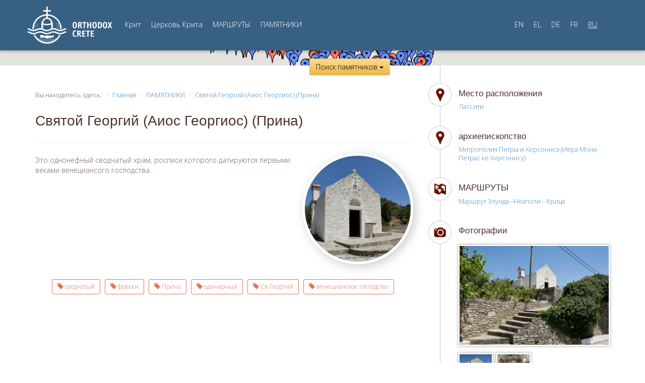

--- FILE ---
content_type: text/html; charset=UTF-8
request_url: https://orthodoxcrete.com/ru/places/st-george-prina/
body_size: 21464
content:

<!DOCTYPE html>
<html lang="ru-RU">
<head>
	<meta charset="utf-8">

	<meta charset="UTF-8">
	<meta name="viewport" content="width=device-width, initial-scale=1.0">
	<meta name="author" content="ORTHODOXCRETE | iconio ortohodoxcrete@gmail.com"">
	<title>Святой Георгий (Аиос Георгиос) (Прина) - Orthodox Crete</title>
	<link rel="profile" href="https://gmpg.org/xfn/11">
	<link rel="pingback" href="https://orthodoxcrete.com/xmlrpc.php">

		<!-- Manolis Katsifarakis 2014 -->
	<!-- Bootstrap core CSS -->
	<link href="https://orthodoxcrete.com/wp-content/themes/orthodoxcrete/css/bootstrap.css" rel="stylesheet" media="screen">
	<!-- Custom styles for this template -->
	<link href="https://orthodoxcrete.com/wp-content/themes/orthodoxcrete/css/main.css" rel="stylesheet" media="screen">
	<!-- Google Fonts -->
	<link href='https://fonts.googleapis.com/css?family=Open+Sans:300,800,600,400&amp;subset=latin,greek-ext,greek,cyrillic,cyrillic-ext' rel='stylesheet' type='text/css'>
	<!-- HTML5 shim and Respond.js IE8 support of HTML5 elements and media queries -->
	<!--[if lt IE 9]>
	  <script src="https://orthodoxcrete.com/wp-content/themes/orthodoxcrete/js/html5shiv.js"></script>
	  <script src="https://orthodoxcrete.com/wp-content/themes/orthodoxcrete/js/respond.min.js"></script>
	<![endif]-->
</head>

<body>
	<div id="topBar">
		<!-- Fixed navbar -->
    	<div class="navbar navbar-default">
	      <div class="container">
	        <div class="navbar-header">
	        	<a class="navbar-brand" href="/ru"><img src="https://orthodoxcrete.com/wp-content/themes/orthodoxcrete/images/orthodox-crete-en.svg" alt="" class="img-responsive" /></a>
	          	<button type="button" class="navbar-toggle" data-toggle="collapse" data-target=".navbar-collapse">
		            <span class="icon-bar"></span>
		            <span class="icon-bar"></span>
		            <span class="icon-bar"></span>
	          	</button>
	        </div>
	        <div class="navbar-collapse collapse">
        	<ul id="menu-primary" class="nav navbar-nav"><li id="menu-item-512" class="menu-item menu-item-type-post_type menu-item-object-page menu-item-512"><a href="https://orthodoxcrete.com/ru/crete/">Крит</a></li>
<li id="menu-item-548" class="menu-item menu-item-type-post_type menu-item-object-page menu-item-548"><a href="https://orthodoxcrete.com/ru/the-church-of-crete/">Церковь Крита</a></li>
<li id="menu-item-550" class="menu-item menu-item-type-post_type_archive menu-item-object-route menu-item-550"><a href="https://orthodoxcrete.com/ru/routes/">МАРШРУТЫ</a></li>
<li id="menu-item-551" class="menu-item menu-item-type-post_type_archive menu-item-object-place current-menu-item menu-item-551"><a href="https://orthodoxcrete.com/ru/places/">ПАМЯТНИКИ</a></li>
</ul>        		          <ul class="nav navbar-nav navbar-right nav-lang">
	          		            	<li><a href="https://orthodoxcrete.com/en/places/st-george-prina/" class="">EN</a></li>
	        		            	<li><a href="https://orthodoxcrete.com/el/places/st-george-prina/" class="">EL</a></li>
	        		            	<li><a href="https://orthodoxcrete.com/de/places/st-george-prina/" class="">DE</a></li>
	        		            	<li><a href="https://orthodoxcrete.com/fr/places/st-george-prina/" class="">FR</a></li>
	        		            	<li><a href="https://orthodoxcrete.com/ru/places/st-george-prina/" class="active">RU</a></li>
	        		          </ul>
	        	        </div>
	      </div>
  		</div>
  	</div>

	<div id="largeMap" class="retracted">
		<div id="searchBar" class="container navbar">
			<h3>Поиск памятников</h3>
			<ul class="nav" id="place-search">
				<li class="dropdown"><a class="dropdown-toggle" data-toggle="dropdown" href="javascript:void(0)">По районам <span class="caret"></span></a>
					<ul class="dropdown-menu" id="search-region">
						<li data-id="chania"><a href="javascript:void(0)">Ханья</a></li><li data-id="heraklio"><a href="javascript:void(0)">Ираклион</a></li><li data-id="lasithi"><a href="javascript:void(0)">Лассити</a></li><li data-id="rethymno"><a href="javascript:void(0)">Ретимно</a></li>					</ul>
					<div class="currently-selected"></div>
				</li>
				<li class="dropdown"><a class="dropdown-toggle" data-toggle="dropdown" href="javascript:void(0)">По соборам <span class="caret"></span></a>
					<ul class="dropdown-menu" id="search-archbishopric">
						<li data-id="holy-archdiocese-of-crete"><a href="javascript:void(0)">Архиепископия Крита </a></li><li data-id="holy-metropolis-of-arkalochori-kastelli-and-viannos"><a href="javascript:void(0)">Митрополия Аркалохори Кастелли и Вианней</a></li><li data-id="holy-metropolis-of-gortyna-and-arcadia"><a href="javascript:void(0)">Митрополия Гортины и Аркадии </a></li><li data-id="holy-metropolis-of-ierapytni-and-siteia"><a href="javascript:void(0)">Митрополия Иерапитни и Ситии (Иера Митрополи Иерапитнис ке Ситиас)</a></li><li data-id="holy-metropolis-of-kissamos-and-selino"><a href="javascript:void(0)">Митрополия Киссамос и Селину</a></li><li data-id="holy-metropolis-of-kydonia-and-apokoronos"><a href="javascript:void(0)">Кидонийская и Апокоронийская епархия</a></li><li data-id="holy-metropolis-of-lambi-syvritos-and-sfakia"><a href="javascript:void(0)">Митрополия Ламби, Сивритоса и Сфакии</a></li><li data-id="holy-metropolis-of-petra-and-cherronisos"><a href="javascript:void(0)">Митрополия Петры и Херсониса (Иера Мони Петрас ке Херсонису) </a></li><li data-id="holy-metropolis-of-rethymno-and-avlopotamos"><a href="javascript:void(0)">Митрополия Ретимно и Авлопотамоса </a></li>					</ul>
					<div class="currently-selected"></div>
				</li>
				<li class="dropdown"><a class="dropdown-toggle" data-toggle="dropdown" href="javascript:void(0)">Хронологицеский период <span class="caret"></span></a>
					<ul class="dropdown-menu" id="search-timeperiod">
						<li data-id="10-century"><a href="javascript:void(0)">10-й века</a></li><li data-id="11-century"><a href="javascript:void(0)">15 века</a></li><li data-id="12-century"><a href="javascript:void(0)">12 века</a></li><li data-id="13-century"><a href="javascript:void(0)">13 века</a></li><li data-id="14-century"><a href="javascript:void(0)">14 века</a></li><li data-id="15-century"><a href="javascript:void(0)">15 века</a></li><li data-id="16-century"><a href="javascript:void(0)">16 века</a></li><li data-id="17-century"><a href="javascript:void(0)">17 века</a></li><li data-id="18-century"><a href="javascript:void(0)">18 века</a></li><li data-id="19-century"><a href="javascript:void(0)">19 века</a></li><li data-id="1-century"><a href="javascript:void(0)">1 векa</a></li><li data-id="20-century"><a href="javascript:void(0)">20 век</a></li><li data-id="21-century"><a href="javascript:void(0)">21 века</a></li><li data-id="3-century"><a href="javascript:void(0)">3-й века</a></li><li data-id="4-century"><a href="javascript:void(0)">4 века</a></li><li data-id="5-century"><a href="javascript:void(0)">5 века</a></li><li data-id="6-century"><a href="javascript:void(0)">6 века</a></li><li data-id="7-century"><a href="javascript:void(0)">7 века</a></li><li data-id="8-century"><a href="javascript:void(0)">8 века</a></li>					</ul>
					<div class="currently-selected"></div>
				</li>
				<li>
					<form class="form-inline" role="search" method="get" action="https://orthodoxcrete.com/ru/">
						<input class="form-control" name="s" type="text" placeholder="Поиск...">
						<button type="submit" class="btn btn-default">Go</button>
					</form>
				</li>
			</ul>
		</div>	<div id="largeMapFiltersContainer">
		<div id="largeMapFilters" class="container">
			<h3>Фильтр памятников</h3>
			<ul class="filters" id="search-placetype">
				<li data-id="church"><a href="javascript:void(0)"><i class="church-icon-sm"></i>церковь <span class="count">()</span></a></li><li data-id="metropolis"><a href="javascript:void(0)"><i class="church-icon-sm"></i>Митрополия  <span class="count">()</span></a></li><li data-id="monastery"><a href="javascript:void(0)"><i class="church-icon-sm"></i>монастырь <span class="count">()</span></a></li><li data-id="museum-information-center"><a href="javascript:void(0)"><i class="church-icon-sm"></i>Музей - Информационный центр <span class="count">()</span></a></li>				<li data-id="ALL"><a href="javascript:void(0)">Всё</a></li>
			</ul>
		</div>
	</div>		<div id="loading-overlay-container"><div id="loading-overlay"></div></div>
		<div id="map-wrapper"><div class="map-overlay" onClick="style.pointerEvents='none'"></div><div class="map-container" id="map-main"></div></div>
		<a href="javascript:void(0)" class="goldGradient btn" id="map-control">Поиск памятников <span class="caret"></span></a>
	</div>
	<div id="content">
		<div class="container">
		<div class="row">
			<div class="col-md-8 leftColumn">
				<ol class="breadcrumb">
					<li>Вы находитесь здесь:</li>
					<li><a href="/ru/">Главная</a></li>
					<li><a href="/ru/places/">ПАМЯТНИКИ</a></li>
					<li><a href="https://orthodoxcrete.com/ru/places/st-george-prina/">Святой Георгий (Аиос Георгиос) (Прина)</a></li>
				</ol>
				<div class="page-header">
					<h1>Святой Георгий (Аиос Георгиос) (Прина)</h1>
				</div>
				<div class="roundPhoto pull-right">
										<a class="no-point" style="background-image:url(https://orthodoxcrete.com/wp-content/uploads/2013/11/k-mko_n-ag-georgios-prina-03-500x500.jpg)"></a>
									</div>
				<p>Это однонефный сводчатый храм, росписи которого датируются первыми веками венециансого господства.</p>
				<div class="tags">
					<ul>
						<li><a href="/ru/tag/kamaroskepastos" class="btn btn-default btn-sm">
							<span class="glyphicon glyphicon-tag"></span> сводчатый</a></li>
						<li><a href="/ru/tag/toichografies" class="btn btn-default btn-sm">
							<span class="glyphicon glyphicon-tag"></span> фрески</a></li>
						<li><a href="/ru/tag/prina" class="btn btn-default btn-sm">
							<span class="glyphicon glyphicon-tag"></span> Прина</a></li>
						<li><a href="/ru/tag/monochoros" class="btn btn-default btn-sm">
							<span class="glyphicon glyphicon-tag"></span> одинарный</a></li>
						<li><a href="/ru/tag/agios-georgios" class="btn btn-default btn-sm">
							<span class="glyphicon glyphicon-tag"></span> Св.Георгий</a></li>
						<li><a href="/ru/tag/enetokratia" class="btn btn-default btn-sm">
							<span class="glyphicon glyphicon-tag"></span> венецианское господство</a></li>
					</ul>
				</div>
			</div>
			<div class="col-md-4 rightColumn timeline">
				<div class="placeItem area">
					<i></i>
					<h3>Место расположения</h3>
					<ul>
						<li><a href="https://orthodoxcrete.com/ru/regions/lasithi/">Лассити</a></li>
					</ul>
				</div>

				<div class="placeItem area">
					<i></i>
					<h3>архиепископство</h3>
					<ul>
						<li><a href="https://orthodoxcrete.com/ru/archbishoprics/holy-metropolis-of-petra-and-cherronisos/">Митрополия Петры и Херсониса (Иера Мони Петрас ке Херсонису) </a></li>
					</ul>
				</div>

				<div class="placeItem routes">
					<i></i>
					<h3>МАРШРУТЫ</h3>
					<ul>
						<li><a href="https://orthodoxcrete.com/ru/routes/from-elounda-to-neapolis-and-kritsa/">Маршрут Элунда –Неаполи – Крица</a></li>
					</ul>
				</div>




				<div class="placeItem photos">
					<i></i>
					<h3>Фотографии</h3>
<ul class="horizontal"><li><a href="https://orthodoxcrete.com/wp-content/uploads/2013/11/mko_n-ag-georgios-prina-01.jpg" class="lb-image mfp-image" title=""><img src="https://orthodoxcrete.com/wp-content/uploads/2013/11/mko_n-ag-georgios-prina-01-300x199.jpg" alt=""></a></li><li><a href="https://orthodoxcrete.com/wp-content/uploads/2013/11/mko_n-ag-georgios-prina-03.jpg" class="lb-image mfp-image" title=""><img src="https://orthodoxcrete.com/wp-content/uploads/2013/11/mko_n-ag-georgios-prina-03-142x108.jpg" alt=""></a></li><li><a href="https://orthodoxcrete.com/wp-content/uploads/2013/11/mko_n-ag-georgios-prina-04.jpg" class="lb-image mfp-image" title=""><img src="https://orthodoxcrete.com/wp-content/uploads/2013/11/mko_n-ag-georgios-prina-04-142x108.jpg" alt=""></a></li></ul>				</div>






			</div>
		</div>
		</div>
	</div>

<div id="footer">
		<div class="container">
		<div class="row footerLinks">
			<div class="col-md-4">
				<h3></h3>
				<ul id="menu-footer-left" class=""><li id="menu-item-2192" class="menu-item menu-item-type-custom menu-item-object-custom menu-item-2192"><a href="http://ec-patr.org">Вселенский Патриархат</a></li>
<li id="menu-item-2193" class="menu-item menu-item-type-custom menu-item-object-custom menu-item-2193"><a href="http://ekklisiakritis.com">Церковь Крита</a></li>
<li id="menu-item-2194" class="menu-item menu-item-type-custom menu-item-object-custom menu-item-2194"><a href="http://mkofiloxenia.iak.gr">Н.П.О. Филоксения</a></li>
</ul>			</div>
			<div class="col-md-4">
				<h3></h3>
				<ul id="menu-%ce%b5%ce%ba%ce%ba%ce%bb%ce%b7%cf%83%ce%af%ce%b1-%ce%ba%cf%81%ce%ae%cf%84%ce%b7%cf%82" class=""><li id="menu-item-2195" class="menu-item menu-item-type-custom menu-item-object-custom menu-item-2195"><a href="https://orthodoxcrete.com/ru/places/archdiocese-of-crete/">Архиепископия Крита</a></li>
<li id="menu-item-2196" class="menu-item menu-item-type-custom menu-item-object-custom menu-item-2196"><a href="https://orthodoxcrete.com/ru/places/holy-metropolis-of-gortyna-and-arcadia/">Митрополия Гортины и Аркадии</a></li>
<li id="menu-item-2197" class="menu-item menu-item-type-custom menu-item-object-custom menu-item-2197"><a href="https://orthodoxcrete.com/ru/places/metropolis-of-rethimno-and-aulopotamos/">Митрополия Ретимно и Авлопотамоса</a></li>
<li id="menu-item-2198" class="menu-item menu-item-type-custom menu-item-object-custom menu-item-2198"><a href="https://orthodoxcrete.com/ru/places/holy-metropolis-of-kydonia-and-apokoronos/">Кидонийская и Апокоронийская епархия</a></li>
<li id="menu-item-2199" class="menu-item menu-item-type-custom menu-item-object-custom menu-item-2199"><a href="https://orthodoxcrete.com/ru/places/the-holy-metropolis-of-lambi-syvritos-and-sfakia/">Митрополия Ламби, Сивритоса и Сфакии</a></li>
<li id="menu-item-2200" class="menu-item menu-item-type-custom menu-item-object-custom menu-item-2200"><a href="https://orthodoxcrete.com/ru/places/holy-metropolis-of-ierapetra-and-siteia/">Иера Митрополи Иерапитнис ке Ситиас</a></li>
<li id="menu-item-2201" class="menu-item menu-item-type-custom menu-item-object-custom menu-item-2201"><a href="https://orthodoxcrete.com/ru/places/holy-metropolis-of-petra-and-cherronesos/">Иера Мони Петрас ке Херсонису</a></li>
<li id="menu-item-2202" class="menu-item menu-item-type-custom menu-item-object-custom menu-item-2202"><a href="https://orthodoxcrete.com/ru/places/the-holy-metropolis-of-kissamos-and-selino/">Митрополия Киссамос и Селину</a></li>
<li id="menu-item-2203" class="menu-item menu-item-type-custom menu-item-object-custom menu-item-2203"><a href="https://orthodoxcrete.com/ru/places/holy-metropolis-of-arkalochori-kastelli-and-viannos/">Митрополия Аркалохори Кастелли и Вианней</a></li>
</ul>			</div>
			<div class="col-md-4">
				<h3></h3>
							</div>
		</div>
		<div class="row copyrights">
			<div class="col-md-5 text-left">
				<ul class="list-unstyled list-inline">
					<li><a href="https://www.facebook.com/pages/Orthodox-Crete/551826264914938" target="social"><i class="facebook-icon">Facebook</i></a></li>
					<li><a href="https://twitter.com/OrthodoxCrete" target="social"><i class="twitter-icon">Twitter</i></a></li>
					<li><a href="http://www.youtube.com/user/orthodoxcrete" target="social"><i class="youtube-icon">Youtube</i></a></li>
					<li><a href="https://vimeo.com/orthodoxcrete" target="social"><i class="vimeo-icon">Vimeo</i></a></li>
				</ul>
				<ul class="list-unstyled list-inline">
					<li><a href="/ru/about">О нас</a></li>
					<li><a href="/ru/places">Памятники</a></li>
					<li><a href="/ru/routes">Маршруты</a></li>
					<li><a href="/ru/contact">Контакт</a></li>
					<li><a href="/ru/blog">Blog</a></li>
				</ul>
				<p>Авторское право 2026©<img src="https://orthodoxcrete.com/wp-content/themes/orthodoxcrete/images/mko-filoxenia-logo.png" alt="MKO Φιλοξενία" /><br /><br />
					 создано от <img src="https://orthodoxcrete.com/wp-content/themes/orthodoxcrete/images/logo-iconio.png" alt="Developed by ICONIO" class="iconio" /></p>
			</div>
			<div class="col-md-7 text-right">
				<a href="http://www.crete.gov.gr/" target="attr"><img src="https://orthodoxcrete.com/wp-content/themes/orthodoxcrete/images/footerLogos.png" class="img-responsive" alt="" /></a>
			</div>
		</div>
		<div class="row disclaimer">
			<div>Το παρόν έργο χρηματοδοτείται από το Ειδικό Αναπτυξιακό Πρόγραμμα Τοπικής Αυτοδιοίκησης «ΚΡΗΤΗ - ΠΡΑΣΙΝΗ ΑΝΑΠΤΥΞΗ» της Περιφέρειας Κρήτης<br /><br /></div>
			<div>Η ιστοσελίδα orthodoxcrete.com είναι η επίσημη ιστοσελίδα προβολής θρησκευτικών και εκκλησιαστικών μνημείων της Εκκλησίας Κρήτης.<br />Το περιεχόμενο αυτών των σελίδων αποτελεί πvευματική ιδιοκτησία της Μ.Κ.Ο. ΦΙΛΟΞΕΝΙΑ της Εκκλησίας Κρήτης και απαγορεύεται η αναδημοσίευση μέρους ή του συνόλου του<br />με οποιοδήποτε τρόπο χωρίς την έγγραφη άδεια της Μ.Κ.Ο. ΦΙΛΟΞΕΝΙΑ.</div>
		</div>
		</div>
	</div>

    <script type="text/javascript">var addthis_product = 'wpp-1.0.9';
</script><script type="text/javascript" src="//s7.addthis.com/js/300/addthis_widget.js#pubid=a1f18f55d3c003688c06a8dcb55432e0"></script><script type="text/javascript">addthis.layers(
{
    'theme' : 'transparent',
    'share' : {
        'position' : 'right',
        'numPreferredServices' : 5
    }   
}
);</script><style type="text/css">.addthis_toolbox {float:left;width:100%;margin:0 0 15px 0;} .addthis_button_tweet {min-width: 83px;float:left;}</style><script type='text/javascript'>
var colomatduration = 'fast';
var colomatslideEffect = 'slideFade';
var colomatpauseInit = '';
var colomattouchstart = '';
</script><script type='text/javascript' src='https://orthodoxcrete.com/wp-includes/js/jquery/jquery.min.js?ver=3.6.0' id='jquery-core-js'></script>
<script type='text/javascript' src='https://orthodoxcrete.com/wp-includes/js/jquery/jquery-migrate.min.js?ver=3.3.2' id='jquery-migrate-js'></script>
<script type='text/javascript' src='https://orthodoxcrete.com/wp-content/themes/orthodoxcrete/js/magnific.js?ver=5.8.12' id='lightbox-js'></script>
<script type='text/javascript' src='https://maps.googleapis.com/maps/api/js?language=ru&#038;key=AIzaSyBi8h8b2ttMr5GR6UjpH7ox3LctCQKRDSw&#038;libraries=places&#038;v=3' id='googlemaps-js'></script>
<script type='text/javascript' src='https://orthodoxcrete.com/wp-content/themes/orthodoxcrete/js/maps-infobox.js?ver=5.8.12' id='maps-infobox-js'></script>
<script type='text/javascript' src='https://orthodoxcrete.com/wp-content/themes/orthodoxcrete/js/routes.js?ver=5.8.12' id='routes-js'></script>
<script type='text/javascript' src='https://orthodoxcrete.com/wp-content/themes/orthodoxcrete/js/map-main.js?ver=123' id='map-main-js'></script>
<!--wp_footer-->    <script src="https://orthodoxcrete.com/wp-content/plugins/jquery-collapse-o-matic/js/collapse.js" type="text/javascript"></script>
    <script src="https://orthodoxcrete.com/wp-content/themes/orthodoxcrete/js/bootstrap.min.js"></script>
    <script>var lang = 'ru';var placeId = 379;</script>
	<script>
	  (function(i,s,o,g,r,a,m){i['GoogleAnalyticsObject']=r;i[r]=i[r]||function(){
	  (i[r].q=i[r].q||[]).push(arguments)},i[r].l=1*new Date();a=s.createElement(o),
	  m=s.getElementsByTagName(o)[0];a.async=1;a.src=g;m.parentNode.insertBefore(a,m)
	  })(window,document,'script','//www.google-analytics.com/analytics.js','ga');

	  ga('create', 'UA-47529825-1', 'orthodoxcrete.com');
	  ga('send', 'pageview');

	</script>
  </body>
</html>

--- FILE ---
content_type: application/javascript
request_url: https://orthodoxcrete.com/wp-content/themes/orthodoxcrete/js/routes.js?ver=5.8.12
body_size: 12065
content:
var routes={
	EVENT_LOADING: 'routes_loading',
	EVENT_LOADED: 'routes_loaded',
	allowedBounds: new google.maps.LatLngBounds(
				new google.maps.LatLng(34.9, 23.6), new google.maps.LatLng(35.7, 26.2)),
	map: null,
	$map: null,
	minZoom: 8,
	maxZoom: 18,
	loading: false,
	itemsPerBatch: 10, // google API max - 1 start, 1 stop, and 8 waypoints
	directionsService: new google.maps.DirectionsService(),
	directionsDisplay: new google.maps.DirectionsRenderer(),
	polylines: [], 
	markers: [],
	infowindows: [],
//	infowindow: new google.maps.InfoWindow(),
	infowindow: new InfoBox({
		closeBoxURL: "",
		pixelOffset:new google.maps.Size(0,-55),
		alignBottom: true
	}),
	colors: [
			'ff0000', '00ff00', '0000ff', '444444'
		],
	init: function(container, locations){
		this.$map = jQuery(container);
		this.locations = locations;

		var mapOptions = {
				center: new google.maps.LatLng(35.2, 25),
				zoom: this.minZoom,
				mapTypeId: google.maps.MapTypeId.ROADMAP,
                mapTypeControl:true,

                mapTypeControlOptions: {
                	position: google.maps.ControlPosition.RIGHT_TOP
                },
				zoomControl: true,
                zoomControlOptions: {
					position: google.maps.ControlPosition.LEFT_TOP
                },
                scaleControl: true,
                scaleControlOptions: {
                	position: google.maps.ControlPosition.LEFT_TOP
                },
                panControl: true,
                panControlOptions: {
                	position: google.maps.ControlPosition.LEFT_TOP
                },
                navigationControl: true,
                navigationControlOptions: {
                	position: google.maps.ControlPosition.TOP_LEFT
                }
			};
		this.map = new google.maps.Map(this.$map.get(0), mapOptions);
		google.maps.event.addListener(this.map,'center_changed',function() { routes.checkBounds(); });
		google.maps.event.addListener(this.map,'zoom_changed', function() {
				var z = routes.map.getZoom();
				if (z < routes.minZoom)
					routes.map.setZoom(routes.minZoom);
				else if (z > routes.maxZoom)
					routes.map.setZoom(routes.maxZoom);
			});

		
		this.update(locations);
	},
	checkBounds: function(){
		if(! this.allowedBounds.contains(this.map.getCenter())) {
			var C = this.map.getCenter();
			var X = C.lng();
			var Y = C.lat();

			var AmaxX = this.allowedBounds.getNorthEast().lng();
			var AmaxY = this.allowedBounds.getNorthEast().lat();
			var AminX = this.allowedBounds.getSouthWest().lng();
			var AminY = this.allowedBounds.getSouthWest().lat();

			if (X < AminX) {X = AminX;}
			if (X > AmaxX) {X = AmaxX;}
			if (Y < AminY) {Y = AminY;}
			if (Y > AmaxY) {Y = AmaxY;}

			this.map.setCenter(new google.maps.LatLng(Y,X));
		}
	},
	eraseMarkers: function(){
		for(m in this.markers)
			this.markers[m].setMap(null);
		
		this.markers = [];
	},
	drawMarkers: function(locations){
		var donotdraw = true;
		if(locations.length == 1)
			donotdraw = false;
		
		if(typeof locations.length != 'undefined' && locations.length){
			for(l in locations) {
				this.markers.push(this.drawMarker(locations[l].lat, locations[l].long, locations[l].title, donotdraw));
				donotdraw = true;
			}
		}
	},
	drawMarker: function(lat, lng, title, donotdraw){
		var latlng = new google.maps.LatLng(lat,lng), map;
//		if(typeof donotdraw != 'undefined' && donotdraw)
//			map = null;
//		else
			map = this.map;
		var marker = new InfoBox({
			position: latlng,
			content: title,
			closeBoxURL: "",
			boxStyle: {
					fontSize:"12px",
					color: "#000",
					background: "#fff",
					padding:"4px",
					border:"1px solid #555",
					borderRadius:"5px",
					opacity: 0.75,
				}
		});
		marker.open(map);
		return marker;
	},
	update: function(locations){
		if(locations && typeof locations.length != 'undefined'){
			this.eraseMarkers();
			this.drawMarkers(locations);
			this.eraseRoute();
			this.drawRoute();
		}
	},
	eraseRoute: function(){
		this.directionsDisplay.setMap(null);
		this.directionsDisplay = new google.maps.DirectionsRenderer({map: this.map});
	},
	drawRoute: function(){
		var batches = this.parseBatches(this.markers);
		if(batches.length == 1 && batches[0].length > 1 || batches.length > 1){
			if(this.loading){
				window.clearInterval(this.intervalId);
				this.intervalId = window.setInterval(function(){
						// if(!routes.loading) {
							window.clearInterval(routes.intervalId);
							routes.calcRoute(batches);
						// }
					}, 100);
			} else {
				this.calcRoute(batches);
			}
		}
	},
	parseBatches: function(markers){
		var wayptsExist = typeof markers.length != 'undefined' 
						? markers.length > 0
						: false,
			itemsCounter = 0,
			batches = [];

		while (wayptsExist) {
			var subBatch = [];
			var subitemsCounter = 0;
	
			for (var j = itemsCounter; j < markers.length; j++) {
				subitemsCounter++;
				subBatch.push({
					location: markers[j].getPosition(),
					stopover: true
				});
				
				if (subitemsCounter == this.itemsPerBatch)
					break;
			}
	
			itemsCounter += subitemsCounter;
			batches.push(subBatch);
			wayptsExist = itemsCounter < markers.length;
			// If it runs again there are still points. Minus 1 before continuing to 
			// start up with end of previous tour leg
			itemsCounter--;
		}
		
		return batches;
	},
	setLoading: function(status, route){
		this.loading = status;
		
		if(typeof route == 'undefined')
			route = null;
		
		if(status)
			e = jQuery.Event(this.EVENT_LOADING);
		else
			e = jQuery.Event(this.EVENT_LOADED);
		
		e.route = route;
		this.$map.trigger(e);
	},
	polylineFromDirections: function(polyline, directions, show){
		var bounds = new google.maps.LatLngBounds(),
			path = directions.overview_path;
		
		jQuery(path).each(function(index, item) {
			polyline.getPath().push(item);
			bounds.extend(item);
		})

		if(typeof show != 'undefined' && show)
			polyline.setMap(routes.map);
	},
	drawPolyline: function(path){
		var polyline = this.getPolyline();
		try{
			polyline.setPath(google.maps.geometry.encoding.decodePath(path));
			polyline.setMap(routes.map);
		} catch(e){
			alert('Σφάλμα στοιχείων διαδρομής.' + e.message);
		}
	},
	getPolyline: function(){
		var polyline = new google.maps.Polyline({
			path: [],
			strokeColor: '#FF0000',
			strokeWeight: 5
		});
		
		return polyline;
	},
	calcRoute: function (batches) {
		var directionsService = this.directionsService,
			directionsDisplay = this.directionsDisplay,
			combinedResults,
			unsortedResults = [{}], // to hold the counter and the results themselves as they come back, to later sort
			directionsResultsReturned = 0;

		for (var k = 0; k < batches.length; k++) {
			var lastIndex = batches[k].length - 1;
			var start = batches[k][0].location;
			var end = batches[k][lastIndex].location;
			
			// trim first and last entry from array
			var waypts = [];
			waypts = batches[k];
			waypts.splice(0, 1);
			waypts.splice(waypts.length - 1, 1);
			
			var request = {
				origin : start,
				destination : end,
				waypoints : waypts,
				travelMode : window.google.maps.TravelMode.DRIVING
			};
			
			routes.setLoading(true);
			(function (kk) {
				directionsService.route(request, function (result, status) {
					if (status == window.google.maps.DirectionsStatus.OK) {
						
						var unsortedResult = {
							order : kk,
							result : result
						};
						
						unsortedResults.push(unsortedResult);
						directionsResultsReturned++;
						
						if (directionsResultsReturned == batches.length) // we've received all the results. put to map
						{
							// sort the returned values into their correct order
							unsortedResults.sort(function (a, b) {
								return parseFloat(a.order) - parseFloat(b.order);
							});
							var count = 0;
							for (var key in unsortedResults) {
								if (unsortedResults[key].result != null) {
									if (unsortedResults.hasOwnProperty(key)) {
										if (count == 0) // first results. new up the combinedResults object
											combinedResults = unsortedResults[key].result;
										else {
											// only building up legs, overview_path, and bounds in my consolidated object. This is not a complete
											// directionResults object, but enough to draw a path on the map, which is all I need
											combinedResults.routes[0].legs = combinedResults.routes[0].legs.concat(unsortedResults[key].result.routes[0].legs);
											combinedResults.routes[0].overview_path = combinedResults.routes[0].overview_path.concat(unsortedResults[key].result.routes[0].overview_path);
											
											combinedResults.routes[0].bounds = combinedResults.routes[0].bounds.extend(unsortedResults[key].result.routes[0].bounds.getNorthEast());
											combinedResults.routes[0].bounds = combinedResults.routes[0].bounds.extend(unsortedResults[key].result.routes[0].bounds.getSouthWest());
										}
										count++;
									}
								}
							}
							directionsDisplay.setDirections(combinedResults);
							
							routes.setLoading(false, combinedResults);
						}
					}
				});
			})(k);
		}
	},
	renderAll: function(){
		var bounds = new google.maps.LatLngBounds();
		
		this.clearRoutes();
		for(id in routeData){
			this.showPolyline(id);
			this.showLocations(id, bounds);
			
			this.fitBounds(bounds);
		}
	},
	showPolyline: function(id){
		this.polylines[id] = new google.maps.Polyline({
			map: routes.map,
			path: google.maps.geometry.encoding.decodePath(routeData[id].route),
			strokeColor: '#' + colors[routeData[id].order],
			strokeWeight: 2
		});
	},
	showLocations: function(id, bounds){
		var i = typeof this.markers != 'undefined'
				? this.markers.length
				: 0,
			bounds = (typeof bounds == 'undefined' || !bounds)
					? new google.maps.LatLngBounds()
					: bounds;
					
		for(a in locations[id]){
			latlng = new google.maps.LatLng(locations[id][a].lat, locations[id][a].long);
			this.markers[i] = new google.maps.Marker({
				map: this.map,
				position: latlng,
				clickable: true,
				title: locations[id][a].name_el,
				icon: pinImage[id][a]
			});
			
			var content = '<div class="infobox-bg"></div><div class="info-window"><div class="title"><a href="/el/location?id=' + locations[id][a].id + '">' 
						+ locations[id][a].name_el + '</a></div>';
		
			if(locations[id][a].image)
					content += '<div class="image"><a href="/el/location?id=' + locations[id][a].id + 
								'"><img src="' + locations[id][a].image + '"></a></div>';
			
			content += '<div class="arrow-small-container"><a class="arrow-small" href="/el/location?id=' + locations[id][a].id + '">Περισσότερα</a></div></div>';
		
			google.maps.event.addListener(this.markers[i], 'click', jQuery.proxy(
					function(e) {
						routes.infowindow.setContent(this.content);
						routes.infowindow.open(routes.map, this.marker);
						google.maps.event.addListenerOnce(routes.map, 'click', function(){
							routes.infowindow.close();							
						})
					}, {
						content: content,
						marker: this.markers[i]
				}));
				
			bounds.extend(latlng);
			i++;
		}
	},
	clearRoutes: function(){
		for(id in this.polylines)
			this.polylines[id].setMap(null);
		
		this.polylines = [];
	},
	clearMarkers: function(){
		for(id in this.markers)
			this.markers[id].setMap(null);
		
		this.markers = [];
	},
	render: function(id){
		this.clearRoutes();
		this.clearMarkers();
		this.showPolyline(id);
		var bounds = new google.maps.LatLngBounds();
		this.showLocations(id, bounds);
		this.fitBounds(bounds);
	},
	fitBounds: function(bounds){
		if(!bounds.isEmpty())
			this.map.fitBounds(bounds);
		else
			this.map.fitBounds(this.allowedBounds);
	}
};